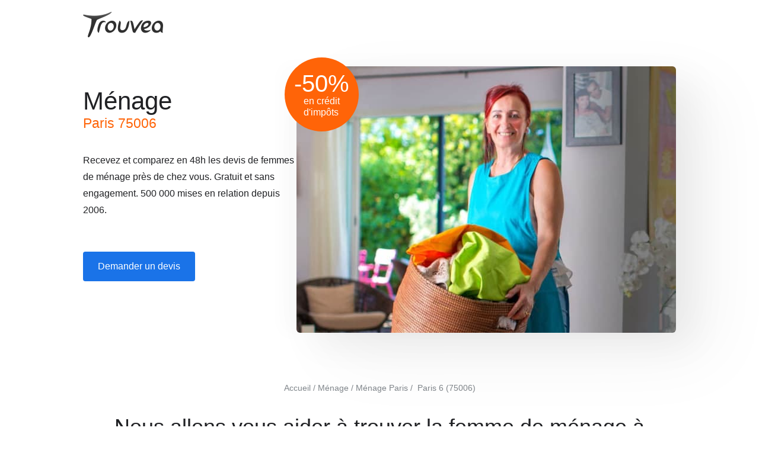

--- FILE ---
content_type: text/css; charset=utf-8
request_url: https://www.trouvea.fr/wp-content/cache/min/1/wp-content/themes/mytheme/style.css?ver=1766782420
body_size: 2892
content:
*,:after,:before{word-wrap:break-word;box-sizing:border-box}body{margin:0;padding:0;font:16px/28px Helvetica,Arial,sans-serif;color:#202124}header,section,article,footer{min-width:300px;padding:0 20px}header:after,section:after,article:after,h2:before{content:'';display:block;clear:both}#header-container,.page-container,#page404-container,#footer-container{margin:0 auto;max-width:1600px;padding:20px 0}#header-container{display:flex;gap:4em;justify-content:space-between;align-items:center}#footer-container{border-top:1px solid #CCC;text-align:center}#other,#page404-container>div{text-align:center}#banner>div{text-align:center}#autres{margin-top:40px}.home #banner p{margin-bottom:2.5em}h1{font-size:36px}h2{text-align:center;font-size:28px}.img_menage,.img_aide-a-domicile{width:400px;height:450px;margin:4em auto}.img_menage{background-image:url(/wp-content/uploads/menage2.jpg)}.img_aide-a-domicile{background-image:url(/wp-content/uploads/aide-a-domicile2.jpg)}.icon_sap,.icon_menage,.icon_aide-a-domicile,.icon_cours-particuliers,.icon_garde-d-enfant,.icon_travaux-jardinage{width:100px;height:100px;margin:0 auto}.icon_sap{background-image:url(/wp-content/uploads/icon-sap.png)}.icon_menage{background-image:url(/wp-content/uploads/icon-menage.png)}.icon_aide-a-domicile{background-image:url(/wp-content/uploads/icon-aide-a-domicile.png)}.icon_cours-particuliers{background-image:url(/wp-content/uploads/icon-cours-particuliers.png)}.icon_garde-d-enfant{background-image:url(/wp-content/uploads/icon-garde-d-enfant.png)}.icon_travaux-jardinage{background-image:url(/wp-content/uploads/icon-travaux-jardinage.png)}#banner img,.img_menage,.img_aide-a-domicile .alignleft,.alignright,.guide-img{border-radius:6px;box-shadow:60px 40px 120px 0 rgb(0 0 0 / 5%),30px 20px 60px 0 rgb(0 0 0 / 5%),-25px 0 30px 0 rgb(0 0 0 / 2%)}.alignleft{display:block;margin:0 auto 20px}.guide-img{display:block;margin:3em auto}fieldset{border:0;margin:0;padding:0}.frm_fields_container,.frm_section_heading{display:grid;gap:.8em}.frm_none_container .frm_primary_label,.frm_inside_container .frm_primary_label,.frm_verify,.hide,input[name="frm_prev_page"]{display:none}input:not([type='submit']):not([type='radio']):not([type='checkbox']),select,textarea,.city-list{border:1px solid #BFC3C8;border-radius:4px;padding:6px 8px 6px 9px;font:inherit;display:block;width:100%}input[type='submit']{margin-bottom:1em}select{height:42px}input:not([type='submit']):focus,select:focus,textarea:focus{outline:none!important;border:1px solid #66afe9;box-shadow:0 1px 1px rgba(0,0,0,.075) inset,0 0 8px rgba(102,175,233,.6)}.frm_error_style{display:none;padding:15px;background-color:#F2DEDE;border:1px solid #EBCCD1;border-radius:4px;color:#B94A48;margin-bottom:10px}.frm_blank_field label,.frm_error,.frm_required{color:#B94A48}.frm_blank_field input,.frm_blank_field select,.frm_blank_field textarea{border-color:#B94A48!important}.mt20{margin-top:20px}.no_margin{margin:0}.frm-star-group input{opacity:0;position:absolute}.frm-star-group .star-rating{float:left;font-size:25px;line-height:1;margin-right:5px}.frm-star-group input+label:before,.frm-star-group .star-rating:before{content:'\2606';color:#F0AD4E;font-size:40px}.frm-star-group:not(.frm-star-hovered) input[type=radio]:checked+label:before,.frm-star-group input+label:hover:before,.frm-star-group:hover input+label:hover:before,.frm-star-group .star-rating-on:before,.frm-star-group .star-rating-hover:before{content:'\2605'}.frm_screen_reader{position:absolute;opacity:0;width:1px}.city-list{position:absolute;display:none;left:0;top:41px;background-color:#FFF}.city-list a{display:block}article{text-align:center}#breadcrumb{margin-top:30px}#breadcrumb>li+li::before{content:"/";padding:0 4px}#breadcrumb>li{color:#80868b;font-size:.85em;display:inline-block}#breadcrumb>li a{color:#80868b}.profil-star{display:inline-block;width:96px;height:15px;background:url(/wp-content/uploads/sprite-star.png);margin:0 5px -1px 0}.star-0{background-position:0 214px}.star-1{background-position:0 174px}.star-2{background-position:0 134px}.star-3{background-position:0 77px}.star-4{background-position:0 57px}.star-5{background-position:0 17px}.ms2{margin-bottom:80px}.ms2 a{color:initial}#conseils p{text-align:center}#cta{text-align:center;margin:4em 0}ul,ol{margin:0;padding:0;list-style-position:inside}.description,#banner ul{margin:2em 0 3.5em}footer ul{list-style:none}footer ul li{display:inline-block;margin:0 10px}footer ul a,footer ul{color:#80868b}footer ul a:hover{color:#1a73e8;border-bottom:none}h1,h2,h3{font-weight:300;line-height:initial}h3{font-size:1.4em}.contentother>ul>li>h3{line-height:inherit;margin:initial;font-size:inherit}.h1-ville{display:block;color:#FF6408;font-size:54%}a{color:#1a73e8;text-decoration:none}a.initialcolor,.otherlinks a{color:#5f6368;text-decoration:underline;text-decoration-color:#dadce0;transition:color 0.2s}a.initialcolor:hover,.otherlinks a:hover{color:#1a73e8;text-decoration-color:#1a73e8}a:hover{text-decoration:underline}.contentother a,.greylist a{color:#404040}.contentother a:hover,.greylist a:hover{color:#ff6408;text-decoration:none}a.blue,button.blue,input[type='submit']:not([name="frm_prev_page"]){padding:10px 24px;border-radius:4px;display:inline-block;font:inherit;cursor:pointer}a.blue,input[type='submit']{background-color:#1a73e8;color:#FFF;border:1px solid transparent}a.blue:hover,input[type='submit']:hover{text-decoration:none;background-color:#FFF}a.blue:hover,input[type='submit']:hover{color:#1a73e8;border:1px solid #1a73e8}#banner a.blue{margin:0em 1em 3em 0}.home #banner a.blue{margin-bottom:1em}article a.blue{margin:30px 0 50px}#other a.blue{margin:70px 0 50px}article a.blue+p{text-align:left}article a.blue+p:after{content:'';display:block;clear:both}img{max-width:100%;height:auto}.clb{clear:both}.center{text-align:center}.quote_img,.quote_img_640{position:relative}.sticker{position:absolute;top:-15px;left:-20px;width:125px;height:125px;display:flex;flex-direction:column;justify-content:center;align-items:center;background-color:#FF6408;color:#fff;border-radius:50%;line-height:1.2em}.sticker span:first-child{font-size:2.5em;line-height:1em}.contentother ul,ul.greylist{list-style:none;margin:5px 0;padding:0;text-align:center}.contentother ul li,ul.greylist li{display:inline-block;margin-right:5px;padding:2px 5px;background-color:#f0f0f0;margin-bottom:5px}#devis{display:grid;grid-gap:1em 2em}blockquote{margin:0}blockquote p{margin:0;padding:0 0 0 33px;position:relative;-webkit-line-clamp:3;overflow:hidden;display:-webkit-box;-webkit-box-orient:vertical;text-align:left!important}blockquote p:before{content:"\201C";color:#FF6408;font:bold 50px/normal 'Georgia','Lucida Serif','Times New Roman',serif;left:0;position:absolute;top:-6px}.pagination,#next>div{clear:both!important;display:block!important;padding:0 0 20px!important;margin-left:auto!important;margin-right:auto}.pagination span,.pagination a,#next a{float:left;background:none repeat scroll 0 0 #FFFFFF!important;border:1px solid #DCDCDC!important;border-radius:3px 3px 3px 3px!important;color:#404040!important;margin-right:3px!important;padding:1px 9px!important;text-decoration:none!important;line-height:30px}#next a{float:right}.pagination .current,.pagination a:hover,#next a:hover{background:#f0f0f0!important;border:1px solid #999999!important;border-radius:3px 3px 3px 3px!important;margin-right:3px!important;padding:1px 9px!important}.pagination ul{list-style:outside none none!important}.wp-pagenavi li,.pagination li{line-height:30px}#next a:after{content:"\00BB";padding-left:5px;position:relative}.captcha{margin-left:-15px}.frm-g-recaptcha>div{width:280px!important}.light,.light a{color:#999!important;font-size:12px;line-height:18px}.cnil{display:inline-block;background-image:url(/wp-content/uploads/securite.png);width:11px;height:15px;margin:0 5px 0 0}table{border:0;border-collapse:collapse;width:100%;table-layout:fixed}table th,table td{text-align:center}.tdb+.tdb{margin-top:20px}.tdb th:not(:first-child),.tdb td:not(:first-child){text-align:center;padding:0 15px}.tdb tr{border:0;border-bottom:1px solid #ddd}.tdb th,.tdb td{white-space:nowrap}.guide{margin-top:40px;margin-bottom:40px}.guide tbody td,.guide thead th{padding:1em}.guide thead th{background:#f5f5f5}.guide thead th:first-child{border-top-left-radius:5px}.guide thead th:last-child{border-top-right-radius:5px}.guide tbody td{border-bottom:1px solid #ccc}#courbe-prix>div{display:flex;align-items:center;text-align:center;height:180px;background:url(/wp-content/uploads/courbe.png) no-repeat 50%;background-size:contain}#courbe-prix>div>span{display:block;width:33.3%}#courbe-prix>div>span strong{display:block;font-size:1.5em}#courbe-prix>div>span:nth-child(2){transform:translateY(14px)}@-ms-viewport{width:device-width}@viewport{width:device-width}@media (min-width:400px){.captcha{margin-left:0}}@media (min-width:576px){#banner img{height:450px}.frm_fields_container,.frm_section_heading{grid-template-columns:1fr 1fr}#frm_form_6_container .frm_fields_container{grid-template-columns:1fr}.fullwidth,.fullwidth>h3,.frm_submit{grid-column:1/3}.alignleft{float:left;margin-right:30px}.alignright{float:right;margin-left:30px}#devis{grid-template-columns:repeat(2,1fr)}#autres{display:grid;grid-template-columns:1fr 1fr;grid-gap:40px}}@media (min-width:768px){header,section,article,footer{padding:0 50px}.home article{text-align:left}#tdb,#footer-container{display:flex;gap:4em;justify-content:space-between;align-items:center;text-align:none}h2{font-size:36px}.img_menage,.img_aide-a-domicile{float:right;margin:0 0 4em 4em}#conseils p{text-align:left}#devis{grid-template-columns:repeat(3,1fr)}#autres{grid-template-columns:1fr 1fr 1fr}#courbe-prix{width:700px;margin:auto}}@media (min-width:992px){#banner>div{display:flex;gap:4em;justify-content:space-between;text-align:left}#cta>div{width:80%}.quote_img>img{max-width:400px}.quote_img_640>img{max-width:640px}}@media (min-width:1200px){header,section,article,footer{padding:0 140px}h1{font-size:42px}}